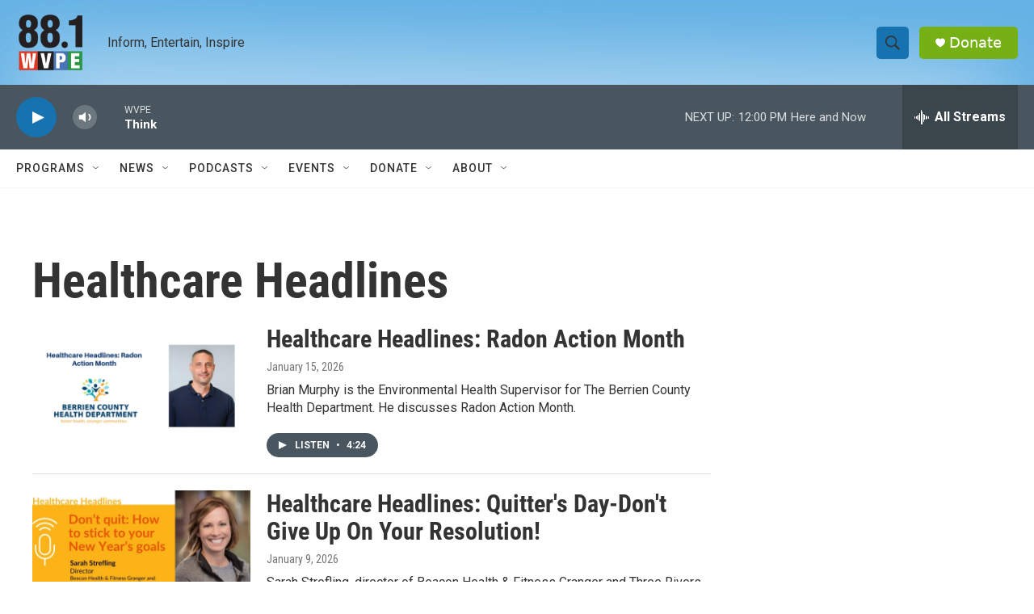

--- FILE ---
content_type: text/html; charset=utf-8
request_url: https://www.google.com/recaptcha/api2/aframe
body_size: 267
content:
<!DOCTYPE HTML><html><head><meta http-equiv="content-type" content="text/html; charset=UTF-8"></head><body><script nonce="jpPnexk9rqP2jqedaXw9pA">/** Anti-fraud and anti-abuse applications only. See google.com/recaptcha */ try{var clients={'sodar':'https://pagead2.googlesyndication.com/pagead/sodar?'};window.addEventListener("message",function(a){try{if(a.source===window.parent){var b=JSON.parse(a.data);var c=clients[b['id']];if(c){var d=document.createElement('img');d.src=c+b['params']+'&rc='+(localStorage.getItem("rc::a")?sessionStorage.getItem("rc::b"):"");window.document.body.appendChild(d);sessionStorage.setItem("rc::e",parseInt(sessionStorage.getItem("rc::e")||0)+1);localStorage.setItem("rc::h",'1768839814314');}}}catch(b){}});window.parent.postMessage("_grecaptcha_ready", "*");}catch(b){}</script></body></html>